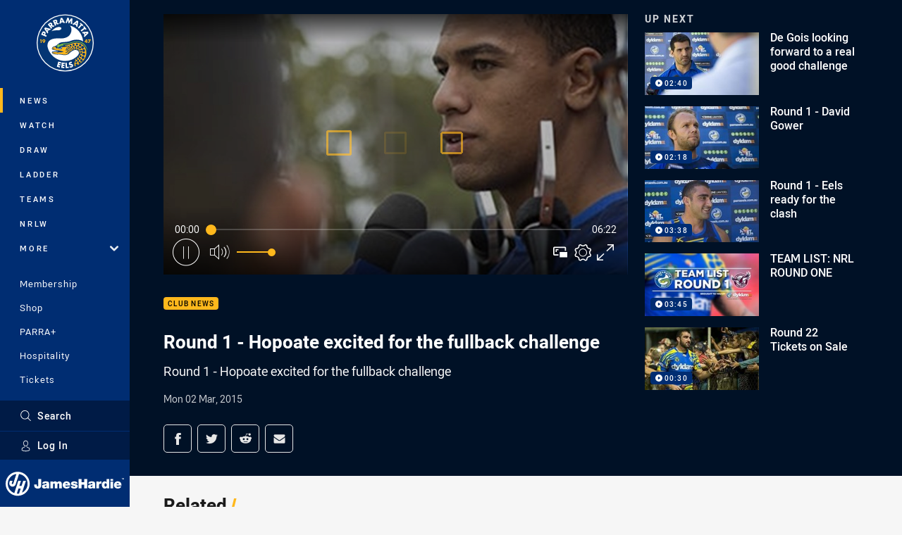

--- FILE ---
content_type: text/html; charset=utf-8
request_url: https://www.parraeels.com.au/news/2015/03/02/round-1---hopoate-excited-for-the-fullback-challenge/
body_size: 16041
content:




<!DOCTYPE html>
<html lang="en" class="no-js-keyboard-focus">
<head>
  <meta charset="utf-8" />
  <meta http-equiv="X-UA-Compatible" content="IE=edge" />
  <meta name="HandheldFriendly" content="true" />
  <meta name="MobileOptimized" content="320" />  
  <meta name="viewport" content="width=device-width, initial-scale=1" />
  <script src="https://cdn.optimizely.com/js/26919700052.js"></script>
  <title>Round 1 - Hopoate excited for the fullback challenge | Eels</title>
  <script>document.documentElement.classList.remove('no-js');</script>

<link rel="preload" as="font" href="/Client/dist/public/fonts/rl2-bold.woff2" crossorigin>
<link rel="preload" as="font" href="/Client/dist/public/fonts/rl2-medium.woff2" crossorigin>
<link rel="preload" as="font" href="/Client/dist/public/fonts/rl2-regular.woff2" crossorigin>

<link href="/Client/dist/styles.48F64E1C.css" rel="stylesheet" />
  
  <link rel="manifest" href="/manifest.json" />
  <script charset="UTF-8" type="text/javascript">
  window["adrum-start-time"] = new Date().getTime();
  (function(config){
      config.appKey = "SY-AAB-NTB";
      config.adrumExtUrlHttp = "http://cdn.appdynamics.com";
      config.adrumExtUrlHttps = "https://cdn.appdynamics.com";
      config.beaconUrlHttp = "http://syd-col.eum-appdynamics.com";
      config.beaconUrlHttps = "https://syd-col.eum-appdynamics.com";
      config.useHTTPSAlways = true;
      config.resTiming = {"bufSize":200,"clearResTimingOnBeaconSend":true};
      config.maxUrlLength = 512;
  })(window["adrum-config"] || (window["adrum-config"] = {}));
  </script>
  <script src="//cdn.appdynamics.com/adrum/adrum-23.3.0.4265.js"></script>

    <link href="https://www.parraeels.com.au/news/2015/03/02/round-1---hopoate-excited-for-the-fullback-challenge/" rel="canonical" />
  <script>
    window.NRL_SITE_THEME = {"key":"eels","logos":{"badge-basic24-mono.svg":"202512030522","badge-basic24.svg":"202512030522","badge.png":"202512030522","badge.svg":"202512030522","header-background.png":"202512030522","header-background.svg":"202512030522","silhouette.png":"202512030522","silhouette.svg":"202512030522","text.svg":"202512030522"}};
      window.NRL_PAGE_DATA = {"name":"Round 1 - Hopoate excited for the fullback challenge","pageId":451231,"pageType":"video","path":"78756360/eels.web/video","published":"2015-03-02T04:54:23+00:00","siteName":"Eels","age":"unknown","gen":"unknown","birthYear":"unknown","userAccess":"All","subtype":"Other","topic":["Club News"],"competition":"Telstra Premiership","season":"2015","teams":["Parramatta Eels"]};
      window.dataLayer = [window.NRL_PAGE_DATA];
          window.NRL_RECAPTCHA_DATA = { key: "6Lerp2kUAAAAABYscFaWwboSP3DaaFwY9TjZOR26"};
    window.NRL_SITE_CONFIG = {watchingThatEnabled: true, };
  </script>

<script type="text/javascript">
<!-- Google Tag Manager -->
(function(w,d,s,l,i){w[l]=w[l]||[];w[l].push({'gtm.start':new Date().getTime(),event:'gtm.js'});
var f=d.getElementsByTagName(s)[0],
j=d.createElement(s),dl=l!='dataLayer'?'&l='+l:'';j.async=true;j.src=
'https://www.googletagmanager.com/gtm.js?id='+i+dl;f.parentNode.insertBefore(j,f);
})(window,document,'script','dataLayer','GTM-PV42QSK');
<!-- End Google Tag Manager -->
</script>
  


<meta itemprop="name" property="og:title" content="Round 1 - Hopoate excited for the fullback challenge" />
  <meta name="description" property="og:description" content="Round 1 - Hopoate excited for the fullback challenge" />
  <meta itemprop="description" content="Round 1 - Hopoate excited for the fullback challenge" />


  <meta itemprop="image" property="og:image" content="https://www.parraeels.com.au/remote.axd?https://imageproxy-prod.nrl.digital/api/assets/7670584/keyframes/178486/image?center=0.5%2C0.5&amp;preset=share" />
  <meta name="twitter:card" content="summary_large_image" />
  <meta name="twitter:site" content="@parraeels" />
<meta property="og:locale" content="en_AU" />
<meta property="og:type" content="video.other" />
<meta property="og:url" content="https://www.parraeels.com.au/news/2015/03/02/round-1---hopoate-excited-for-the-fullback-challenge/" />

  <meta property="og:site_name" content="Parramatta Eels" />

  <meta name="robots" content="index, follow, max-image-preview:large">

  <link rel="apple-touch-icon" sizes="180x180" href="/client/dist/favicons/eels-180x180.png?bust=202512011">
  <link rel="icon" type="image/png" sizes="16x16" href="/client/dist/favicons/eels-16x16.png?bust=202512011">
  <link rel="icon" type="image/png" sizes="32x32" href="/client/dist/favicons/eels-32x32.png?bust=202512011">
  <link rel="icon" type="image/png" sizes="192x192" href="/client/dist/favicons/eels-192x192.png?bust=202512011">
  <link rel="icon" type="image/png" sizes="260x260" href="/client/dist/favicons/eels-260x260.png?bust=202512011">
  <link rel="mask-icon" href="/client/dist/logos/eels-silhouette.svg?bust=202512011" color="#111111">

  
  <script type="application/ld+json">
    {"@context":"http://schema.org","@type":"VideoObject","name":"Round 1 - Hopoate excited for the fullback challenge","description":"Round 1 - Hopoate excited for the fullback challenge","about":{"@context":"http://schema.org","@type":"Thing","name":"Club News","url":"https://www.parraeels.com.au/news/topic/club-news/"},"contentUrl":"https://vcdn-prod.nrl.com/vod/7670584-1575841606/manifest.m3u8","duration":"PT6M22S","publisher":{"@context":"http://schema.org","@type":"Organization","name":"Eels","url":"https://www.parraeels.com.au/","logo":{"@context":"http://schema.org","@type":"ImageObject","url":"https://www.parraeels.com.au/.theme/eels/badge.png?bust=202512030522","width":336,"height":336}},"thumbnail":{"@context":"http://schema.org","@type":"ImageObject","url":"https://www.parraeels.com.au/remote.axd?https://imageproxy-prod.nrl.digital/api/assets/7670584/keyframes/178486/image?center=0.5%2C0.5&preset=seo-card-large"},"thumbnailUrl":"https://www.parraeels.com.au/remote.axd?https://imageproxy-prod.nrl.digital/api/assets/7670584/keyframes/178486/image?center=0.5%2C0.5&preset=seo-card-large","uploadDate":"2015-03-02T04:54:23+00:00"}
  </script>


  
</head>
<body class="t-root t-eels ">
  <noscript> <iframe src="https://www.googletagmanager.com/ns.html?id=GTM-PV42QSK" height="0" width="0" style="display:none;visibility:hidden"></iframe> </noscript>
  <a aria-label="Press enter to skip to main content"
     class="keyboard-navigation u-border"
     href="#main-content">
    Skip to main content
  </a>
  <div id="nrl-dummy-ad"
       class="o-ad o-ad-dummy pub_300x250 pub_300x250m pub_728x90 text-ad textAd text_ad text_ads text-ads text-ad-links"></div>
  <script>!function () { function o(o, e, n) { var i = o + "-svg", t = new XMLHttpRequest, s = document.body, d = document.createElement("div"), a = n || window.location.protocol + "//" + window.location.hostname + (window.location.port ? ":" + window.location.port : ""), c = a + e, l = " no-svg"; if (d.id = i, s.insertBefore(d, s.childNodes[0]), "withCredentials" in t) t.withCredentials, t.open("GET", c, !0); else { if ("undefined" == typeof XDomainRequest) return void (s.className += l); t = new XDomainRequest, t.open("GET", c) } t.onload = function () { d.className = "u-visually-hidden", d.innerHTML = t.responseText }, t.onerror = function () { s.className += l }, setTimeout(function () { t.send() }, 0) } o("icons", "/Client/dist/svg/icons-sprite.CBB083B4.svg")}()</script>


  <div class="l-page ">
    <div class="l-page__secondary">


  <div id="vue-navigation"
       class="pre-quench t- u-print-display-none">
    <nav aria-labelledby="navigation-title"
         class="navigation u-t-bg-color-primary "
         role="navigation"
         ref="navigation"
         :class="[positionClass, {'is-expanded': state.isNavExpanded}]"
    >

      <div class="navigation__headroom" id="js-headroom">
        <div class="navigation__header js-parallax-adjuster"
             ref="navMainHeader"
             v-on:touchmove="preventTouchMove($event, 'navMainHeader')">
          <h2 id="navigation-title" class="u-visually-hidden">Main</h2>

          <button aria-controls="navigation-menu"
                  aria-haspopup="true"
                  aria-label="Main navigation"
                  class="navigation-hamburger u-disable-hover-when-supports-touch"
                  v-bind:aria-expanded="state.isNavExpanded"
                  v-on:click="toggleNav()">
            <svg-icon class="navigation-hamburger__svg"
                      v-bind:icon="state.isNavExpanded ? 'cross' : 'hamburger'"></svg-icon>
          </button>

          <div class="navigation-logo">
            <a href="/" class="navigation-logo__link">
              <img alt="eels logo" class="navigation-logo__badge" src="/.theme/eels/badge.svg?bust=202512030522" />
              <img alt="eels logo" class="navigation-logo__text" src="/.theme/eels/text.svg?bust=202512030522" />
            </a>
          </div>
          <a
            aria-label="Search"
            class="navigation-search__small-screen-button"
            href="/search/"
          >
            <svg role="img" focusable="false" class="o-svg navigation-search__small-screen-svg">
              <use xlink:href="#svg-magnifier"/>
            </svg>
          </a>
        </div>
      </div>

      <div
        class="navigation__menu u-t-border-color-tint"
        id="navigation-menu"
        tabindex="-1"
        ref="navigationMenu"
      >
        <custom-scrollbar
          class="o-themed-scrollbar u-flex-grow-1 u-overflow-hidden"
          direction="vertical"
          id="navigation"
          ref="scrollbar"
          thumb-class="u-t-bg-color-secondary"
        >
          <div
            class="u-t-bg-color-primary u-t-border-color-tint-rm"
            slot="custom-scroll-target"
          >
            <ul class="navigation-list navigation-list--primary">
  <li>
    <a 
      class="navigation-list__link navigation-left-border u-disable-hover-when-supports-touch u-t-border-color-highlight-on-hover"
      href="/news/"
      v-bind:aria-current="isSelected('/news/', false)"
      v-bind:class="{ 'u-t-border-color-highlight is-selected': isSelected('/news/') }">
      News
    </a>
  </li>
  <li>
    <a 
      class="navigation-list__link navigation-left-border u-disable-hover-when-supports-touch u-t-border-color-highlight-on-hover"
      href="/watch/"
      v-bind:aria-current="isSelected('/watch/', false)"
      v-bind:class="{ 'u-t-border-color-highlight is-selected': isSelected('/watch/') }">
      Watch
    </a>
  </li>
  <li>
    <a 
      class="navigation-list__link navigation-left-border u-disable-hover-when-supports-touch u-t-border-color-highlight-on-hover"
      href="/draw/"
      v-bind:aria-current="isSelected('/draw/', false)"
      v-bind:class="{ 'u-t-border-color-highlight is-selected': isSelected('/draw/') }">
      Draw
    </a>
  </li>
  <li>
    <a 
      class="navigation-list__link navigation-left-border u-disable-hover-when-supports-touch u-t-border-color-highlight-on-hover"
      href="/ladder/"
      v-bind:aria-current="isSelected('/ladder/', false)"
      v-bind:class="{ 'u-t-border-color-highlight is-selected': isSelected('/ladder/') }">
      Ladder
    </a>
  </li>
  <li>
    <a 
      class="navigation-list__link navigation-left-border u-disable-hover-when-supports-touch u-t-border-color-highlight-on-hover"
      href="/teams/"
      v-bind:aria-current="isSelected('/teams/', false)"
      v-bind:class="{ 'u-t-border-color-highlight is-selected': isSelected('/teams/') }">
      Teams
    </a>
  </li>
  <li>
    <a 
      class="navigation-list__link navigation-left-border u-disable-hover-when-supports-touch u-t-border-color-highlight-on-hover"
      href="/nrlw/"
      v-bind:aria-current="isSelected('/nrlw/', false)"
      v-bind:class="{ 'u-t-border-color-highlight is-selected': isSelected('/nrlw/') }">
      NRLW
    </a>
  </li>
                              <li>
                  <collapsible
                    button-class="navigation-list__link u-disable-hover-when-supports-touch u-spacing-pr-16 u-t-border-color-highlight-on-hover"
                    is-menu-button
                    v-bind:is-expanded-on-mount="isMoreExpandedOnMount"
                    v-on:collapsible-toggled="handleMenuButtonToggle"
                  >
                    <template slot="button-content">
                      More
                    </template>
                    <ul
                      class="navigation-list navigation-list--more u-t-bg-color-tint"
                      slot="button-target"
                      v-cloak
                    >
  <li>
    <a 
      class="navigation-list__link navigation-left-border u-disable-hover-when-supports-touch u-t-border-color-highlight-on-hover"
      href="/about/"
      v-bind:aria-current="isSelected('/about/', true)"
      v-bind:class="{ 'u-t-border-color-highlight is-selected': isSelected('/about/') }">
      About
    </a>
  </li>
  <li>
    <a 
      class="navigation-list__link navigation-left-border u-disable-hover-when-supports-touch u-t-border-color-highlight-on-hover"
      href="/community/"
      v-bind:aria-current="isSelected('/community/', true)"
      v-bind:class="{ 'u-t-border-color-highlight is-selected': isSelected('/community/') }">
      Community
    </a>
  </li>
  <li>
    <a 
      class="navigation-list__link navigation-left-border u-disable-hover-when-supports-touch u-t-border-color-highlight-on-hover"
      href="/commercialpartnerships/"
      v-bind:aria-current="isSelected('/commercialpartnerships/', true)"
      v-bind:class="{ 'u-t-border-color-highlight is-selected': isSelected('/commercialpartnerships/') }">
      Corporate
    </a>
  </li>
  <li>
    <a 
      class="navigation-list__link navigation-left-border u-disable-hover-when-supports-touch u-t-border-color-highlight-on-hover"
      href="/about/foundation/"
      v-bind:aria-current="isSelected('/about/foundation/', true)"
      v-bind:class="{ 'u-t-border-color-highlight is-selected': isSelected('/about/foundation/') }">
      Foundation
    </a>
  </li>
  <li>
    <a 
      class="navigation-list__link navigation-left-border u-disable-hover-when-supports-touch u-t-border-color-highlight-on-hover"
      href="/about/foundation/5050/charity-raffle/"
      v-bind:aria-current="isSelected('/about/foundation/5050/charity-raffle/', true)"
      v-bind:class="{ 'u-t-border-color-highlight is-selected': isSelected('/about/foundation/5050/charity-raffle/') }">
      50-50 Charity Raffle
    </a>
  </li>
  <li>
    <a 
      class="navigation-list__link navigation-left-border u-disable-hover-when-supports-touch u-t-border-color-highlight-on-hover"
      href="/junior-league/"
      v-bind:aria-current="isSelected('/junior-league/', true)"
      v-bind:class="{ 'u-t-border-color-highlight is-selected': isSelected('/junior-league/') }">
      Junior League
    </a>
  </li>
  <li>
    <a 
      class="navigation-list__link navigation-left-border u-disable-hover-when-supports-touch u-t-border-color-highlight-on-hover"
      href="/competitions/"
      v-bind:aria-current="isSelected('/competitions/', true)"
      v-bind:class="{ 'u-t-border-color-highlight is-selected': isSelected('/competitions/') }">
      Competitions
    </a>
  </li>
  <li>
    <a 
      class="navigation-list__link navigation-left-border u-disable-hover-when-supports-touch u-t-border-color-highlight-on-hover"
      href="https://fantasy.nrl.com/"
      rel="noopener noreferrer"
      target="_blank"
      v-bind:aria-current="isSelected('https://fantasy.nrl.com/', true)"
      v-bind:class="{ 'u-t-border-color-highlight is-selected': isSelected('https://fantasy.nrl.com/') }">
      Fantasy
    </a>
  </li>
  <li>
    <a 
      class="navigation-list__link navigation-left-border u-disable-hover-when-supports-touch u-t-border-color-highlight-on-hover"
      href="https://tipping.nrl.com/"
      rel="noopener noreferrer"
      target="_blank"
      v-bind:aria-current="isSelected('https://tipping.nrl.com/', true)"
      v-bind:class="{ 'u-t-border-color-highlight is-selected': isSelected('https://tipping.nrl.com/') }">
      Tipping
    </a>
  </li>
                    </ul>
                  </collapsible>
                </li>
            </ul>

            <ul class="navigation-list navigation-list--secondary">
  <li>
    <a 
      class="navigation-list__link navigation-left-border u-disable-hover-when-supports-touch u-t-border-color-highlight-on-hover"
      href="https://shop.parraeels.com.au/pages/membership"
      rel="noopener noreferrer"
      target="_blank"
      v-bind:aria-current="isSelected('https://shop.parraeels.com.au/pages/membership', false)"
      v-bind:class="{ 'u-t-border-color-highlight is-selected': isSelected('https://shop.parraeels.com.au/pages/membership') }">
      Membership
    </a>
  </li>
  <li>
    <a 
      class="navigation-list__link navigation-left-border u-disable-hover-when-supports-touch u-t-border-color-highlight-on-hover"
      href="https://shop.parraeels.com.au/"
      v-bind:aria-current="isSelected('https://shop.parraeels.com.au/', false)"
      v-bind:class="{ 'u-t-border-color-highlight is-selected': isSelected('https://shop.parraeels.com.au/') }">
      Shop
    </a>
  </li>
  <li>
    <a 
      class="navigation-list__link navigation-left-border u-disable-hover-when-supports-touch u-t-border-color-highlight-on-hover"
      href="https://www.parraplus.com.au/?utm_source=parraeelshome&amp;utm_campaign=25_parraplus&amp;utm_medium=website&amp;utm_content=parraplus"
      rel="noopener noreferrer"
      target="_blank"
      v-bind:aria-current="isSelected('https://www.parraplus.com.au/?utm_source=parraeelshome&amp;utm_campaign=25_parraplus&amp;utm_medium=website&amp;utm_content=parraplus', false)"
      v-bind:class="{ 'u-t-border-color-highlight is-selected': isSelected('https://www.parraplus.com.au/?utm_source=parraeelshome&amp;utm_campaign=25_parraplus&amp;utm_medium=website&amp;utm_content=parraplus') }">
      PARRA+
    </a>
  </li>
  <li>
    <a 
      class="navigation-list__link navigation-left-border u-disable-hover-when-supports-touch u-t-border-color-highlight-on-hover"
      href="https://shop.parraeels.com.au/pages/hospitality"
      rel="noopener noreferrer"
      target="_blank"
      v-bind:aria-current="isSelected('https://shop.parraeels.com.au/pages/hospitality', false)"
      v-bind:class="{ 'u-t-border-color-highlight is-selected': isSelected('https://shop.parraeels.com.au/pages/hospitality') }">
      Hospitality
    </a>
  </li>
  <li>
    <a 
      class="navigation-list__link navigation-left-border u-disable-hover-when-supports-touch u-t-border-color-highlight-on-hover"
      href="https://shop.parraeels.com.au/pages/register-your-interest-in-2026-tickets"
      rel="noopener noreferrer"
      target="_blank"
      v-bind:aria-current="isSelected('https://shop.parraeels.com.au/pages/register-your-interest-in-2026-tickets', false)"
      v-bind:class="{ 'u-t-border-color-highlight is-selected': isSelected('https://shop.parraeels.com.au/pages/register-your-interest-in-2026-tickets') }">
      Tickets
    </a>
  </li>
            </ul>

          </div>
        </custom-scrollbar>
        <div>
            <a
              class="navigation-search navigation-left-border u-t-bg-color-tint u-t-border-color-highlight-on-hover"
              href="/search/"
              v-bind:aria-current="isSelected('/search/')"
              v-bind:class="{ 'u-t-border-color-highlight is-selected': isSelected('/search/') }"
            >
              <div class="navigation-search__link">
                <svg
                  class="o-svg navigation-search__svg"
                  focusable="false"
                  role="img"
                >
                  <use xlink:href="#svg-magnifier" />
                </svg>
                Search
              </div>
            </a>
                        <div class="navigation-account">
                <a
                  aria-controls="nrl-account"
                  class="navigation-account-button navigation-left-border u-flex-grow-1 u-t-bg-color-tint u-t-border-color-highlight-on-hover"
                  href="/account/login?ReturnUrl=%2Fnews%2F2015%2F03%2F02%2Fround-1---hopoate-excited-for-the-fullback-challenge%2F"
                >
                  <svg
                    role="img"
                    focusable="false"
                    class="o-svg navigation-account-button__svg"
                  >
                    <use xlink:href="#svg-bust" />
                  </svg>
                  Log In
                </a>
              </div>

            <div
              class="navigation-sponsor u-t-border-color-tint"
              ref="navMainSponsor"
              v-on:touchmove="preventTouchMove($event, 'navMainSponsor')"
            >
              <h3
                class="u-visually-hidden"
                id="navigation-sponsor-title"
              >
                Major Sponsors
              </h3>
              <ul class="navigation-sponsor__list">
                  <li class="navigation-sponsor__list-item">
                    <a
                      class="navigation-sponsor__link"
                      href="https://www.jameshardie.com.au/"
                      rel="noopener noreferrer"
                      target="_blank"
                    >
                      <img
                        alt="James Hardie"
                        class="navigation-sponsor__svg"
                        src="https://www.parraeels.com.au/siteassets/.lookups/sponsors/jameshardie-navigation.svg?preset=sponsor-navigation"
                      />
                    </a>
                  </li>
              </ul>
            </div>
        </div>
      </div>
    </nav>
  </div>


    </div>
    <main class="l-page-primary" role="main">

      <div class="u-visually-hidden"
           data-nosnippet
           id="main-content"
           tabindex="-1">
        You have skipped the navigation, tab for page content
      </div>
      <div class="l-page-primary__top ">

        




<div class="video">
  <div class="video__media-content u-t-bg-color-tint-rm">
    <div class="l-content">
      <div class="l-content__primary">

        <div class="l-grid">
          <div class="l-grid__cell l-grid__cell--padding-16 l-grid__cell--padding-24-at-960">
            <div class="l-grid l-grid--spacing-16 l-grid--spacing-24-at-960">
              <div class="l-grid__cell l-grid__cell--100 l-grid__cell--66-at-960">




  <div
    class="vue-video-player video-player u-t-color-highlight video-player--sm-outdent-below-960 u-aspect-16-9"
    data-nosnippet
    q-data="{&quot;contentId&quot;:451231,&quot;imageUrl&quot;:&quot;/remote.axd?https://imageproxy-prod.nrl.digital/api/assets/7670584/keyframes/178486/image?center=0.5%2C0.5&quot;,&quot;topic&quot;:&quot;Club News&quot;,&quot;label&quot;:&quot;None&quot;,&quot;name&quot;:&quot;Round 1 - Hopoate excited for the fullback challenge&quot;,&quot;published&quot;:&quot;2015-03-02T04:54:23Z&quot;,&quot;url&quot;:&quot;https://www.parraeels.com.au/news/2015/03/02/round-1---hopoate-excited-for-the-fullback-challenge/&quot;,&quot;type&quot;:&quot;Video&quot;,&quot;summary&quot;:&quot;Round 1 - Hopoate excited for the fullback challenge&quot;,&quot;lastModified&quot;:&quot;2024-08-29T01:14:38Z&quot;,&quot;subType&quot;:&quot;Other&quot;,&quot;showAdverts&quot;:true,&quot;tags&quot;:{&quot;competition&quot;:{&quot;id&quot;:&quot;111&quot;,&quot;name&quot;:&quot;Telstra Premiership&quot;},&quot;season&quot;:{&quot;id&quot;:&quot;2015&quot;,&quot;name&quot;:&quot;2015&quot;},&quot;teams&quot;:[{&quot;id&quot;:&quot;500031&quot;,&quot;name&quot;:&quot;Parramatta Eels&quot;}]},&quot;assetId&quot;:&quot;7670584&quot;,&quot;autoplay&quot;:true,&quot;code&quot;:&quot;638c9f97-ac40-45e2-ac06-b210d8007f9c&quot;,&quot;duration&quot;:382,&quot;isUpcomingLiveStream&quot;:false,&quot;streams&quot;:{&quot;hls&quot;:&quot;https://vcdn-prod.nrl.com/vod/7670584-1575841606/manifest.m3u8?hdnea=exp=1768925798~acl=/vod/7670584-1575841606/*~hmac=AC22833E485B03D3D86D99E897C744698B06F9D91D9AD34B300C5549349C4227&quot;},&quot;tracks&quot;:{&quot;thumbnails&quot;:&quot;https://vcdn-prod.nrl.com/vod/7670584-1575841606/thumbs.vtt&quot;},&quot;nextVideo&quot;:{&quot;isMatch&quot;:false,&quot;imageUrl&quot;:&quot;/remote.axd?https://imageproxy-prod.nrl.digital/api/assets/7672093/keyframes/178276/image?center=0.5%2C0.5&quot;,&quot;title&quot;:&quot;De Gois looking forward to a real good challenge&quot;,&quot;summary&quot;:&quot;De Gois looking forward to a real good challenge&quot;,&quot;topic&quot;:&quot;Club News&quot;,&quot;url&quot;:&quot;https://www.parraeels.com.au/news/2015/03/03/de-gois-looking-forward-to-a-real-good-challenge/&quot;}}"
    q-r-data='{"adPath": "NRL_PAGE_DATA.path"}'
  >
      <!-- <q> -->
      <template q-component="video-post-screen">
        <div
          class="video-post-screen eqio u-overlay u-bg-color-black"
          data-eqio-sizes='[">599", ">809", ">959"]'
          data-eqio-prefix="video-post-screen"
          ref="root"
        >
          <poster-image
            class="video-post-screen__poster"
            v-bind="posterImageProps"
          ></poster-image>
          <div class="video-post-screen-controls u-flex-column u-flex-center u-overlay u-text-align-center">
            <template v-if="showNext">
              <h3 class="video-post-screen__heading u-color-white-opacity-80 u-font-weight-400 u-text-align-center u-width-100">
                  Up Next
              </h3>
              <h4 
                class="o-topic u-spacing-mb-4"
                v-bind:class="isTvContent ? 'u-t-color-highlight' : 'u-color-white'"
                v-text="nextVideo.topic"
              ></h4>
              <p 
                class="card-content__topic o-topic u-color-white u-display-flex u-flex-wrap-yes u-font-weight-500"
                v-if="isTvContent"
              >
                <span
                  class="card-content__spacer u-display-inline"
                  v-if="!!competitionSeason"
                  v-text="competitionSeason"
                ></span>
                <span
                  class="card-content__spacer u-display-inline u-t-color-highlight"
                  v-if="nextVideo.season && (nextVideo.episodeId || nextVideo.round)"
                >/</span>
                <span
                  class="u-display-inline"
                  v-if="nextVideo.episodeId || nextVideo.round"
                  v-text="nextVideo.episodeId || nextVideo.round"
                ></span>
              </p>
              <h2
                class="video-post-screen__video-title u-color-white u-spacing-mt-16"
                v-text="nextVideo.title"
              ></h2>
              <delayed-auto-play-button
                class="video-post-screen__auto-play"
                v-bind:cancelled="cancelled"
                v-bind:duration="waitSeconds"
                v-if="countdownEnabled"
                v-on:auto-play="handleAutoPlayNext"
                v-on:play="handlePlayNext"
              ></delayed-auto-play-button>
              <div class="u-flex-center u-width-100">
                <a
                  aria-label="Cancel automatic play of next video"
                  class="video-post-screen__cancel u-color-gray-5 u-color-white-on-hover u-font-weight-400"
                  href=""
                  v-on:click.prevent="cancel"
                >
                  Cancel
                </a>
              </div>
            </template>
            <template v-else>
              <div class="u-flex-center u-color-white">
                <button
                  class="video-post-screen__button u-flex-center u-flex-column"
                  v-bind:class="hasNext ? 'u-spacing-mr-64': ''"
                  v-on:click="handleReplay"
                >
                  <svg-icon
                    class="video-post-screen__button-svg" 
                    icon="replay"
                  ></svg-icon>
                  <span>
                    Replay
                  </span>
                </button>
                <button
                  class="video-post-screen__button u-flex-center u-flex-column u-spacing-ml-16-at-768"
                  v-if="hasNext"
                  v-on:click="handlePlayNext"
                >
                  <svg-icon
                    class="video-post-screen__button-svg" 
                    icon="play-next"
                  ></svg-icon>
                  <span class="u-white-space-no-wrap">
                    Play Next
                  </span>
                </button>
              </div>
            </template>
          </div>
        </div>
      </template>
      <!-- </q> -->

    <q-template></q-template>

  </div>

                <div
                  class="header u-spacing-mt-16"
                  data-nosnippet
                >
                  <div class="header__topic-btyb-wrapper">

<span class="o-lozenge" >
      <a class="o-lozenge__topic" href="https://www.parraeels.com.au/news/topic/club-news/">
        Club News
      </a>


</span>

                  </div>
                  <h1 class="header__title" >Round 1 - Hopoate excited for the fullback challenge</h1>
                </div>
                <p class="video__summary" >Round 1 - Hopoate excited for the fullback challenge</p>
                <time
                  class="video__timestamp"
                  data-nosnippet
                  datetime="2015-03-02T04:54:23Z"
                >
                  Mon 02 Mar, 2015
                </time>

<div class="share-block u-display-flex u-print-display-none"
     data-nosnippet
     id="vue-share-block"
     q-r-data='{ "targeting": "NRL_PAGE_DATA" }'
>
  <h2 class="u-visually-hidden">Share on social media</h2>
  <ul class="share-block__list u-display-flex">
    <li>
      <a href="http://www.facebook.com/sharer/sharer.php?u=https%3a%2f%2fwww.parraeels.com.au%2fnews%2f2015%2f03%2f02%2fround-1---hopoate-excited-for-the-fullback-challenge%2f"
         class="social-icon-link social-icon-link--on-dark social-icon-link--network-facebook u-border u-t-border-color-secondary-on-hover u-t-color-secondary-on-hover"
         v-on:click="handleClick($event)"
      >
        <svg role="img" focusable="false" class="o-svg social-icon-link__svg">
          <use xlink:href="#svg-logo-facebook"/>
        </svg>
        <span class="u-visually-hidden">Share via Facebook</span>
      </a>
    </li>
    <li>
      <a href="http://www.twitter.com/intent/tweet?url=https%3a%2f%2fwww.parraeels.com.au%2fnews%2f2015%2f03%2f02%2fround-1---hopoate-excited-for-the-fullback-challenge%2f&text=Round+1+-+Hopoate+excited+for+the+fullback+challenge&via=parraeels"
         class="social-icon-link social-icon-link--on-dark social-icon-link--network-twitter u-border u-t-border-color-secondary-on-hover u-t-color-secondary-on-hover"
         v-on:click="handleClick($event)"
      >
        <svg role="img" focusable="false" class="o-svg social-icon-link__svg">
          <use xlink:href="#svg-logo-twitter"/>
        </svg>
        <span class="u-visually-hidden">Share via Twitter</span>
      </a>
    </li>
    <li>
      <a href="whatsapp://send?text=https%3a%2f%2fwww.parraeels.com.au%2fnews%2f2015%2f03%2f02%2fround-1---hopoate-excited-for-the-fullback-challenge%2f"
         class="social-icon-link social-icon-link--on-dark social-icon-link--network-whats-app u-border u-t-border-color-secondary-on-hover u-t-color-secondary-on-hover"
         v-on:click="handleClick($event)"
      >
        <svg role="img" focusable="false" class="o-svg social-icon-link__svg">
          <use xlink:href="#svg-logo-whats-app"/>
        </svg>
        <span class="u-visually-hidden">Share via Whats-app</span>
      </a>
    </li>
    <li>
      <a href="https://reddit.com/submit?url=https%3a%2f%2fwww.parraeels.com.au%2fnews%2f2015%2f03%2f02%2fround-1---hopoate-excited-for-the-fullback-challenge%2f&title=Round+1+-+Hopoate+excited+for+the+fullback+challenge"
         class="social-icon-link social-icon-link--on-dark social-icon-link--network-reddit u-border u-t-border-color-secondary-on-hover u-t-color-secondary-on-hover"
         v-on:click="handleClick($event)"
      >
        <svg role="img" focusable="false" class="o-svg social-icon-link__svg">
          <use xlink:href="#svg-logo-reddit"/>
        </svg>
        <span class="u-visually-hidden">Share via Reddit</span>
      </a>
    </li>
    <li>
      <a href="mailto:?subject=Round+1+-+Hopoate+excited+for+the+fullback+challenge&body=Round 1 - Hopoate excited for the fullback challenge https%3a%2f%2fwww.parraeels.com.au%2fnews%2f2015%2f03%2f02%2fround-1---hopoate-excited-for-the-fullback-challenge%2f"
         class="social-icon-link social-icon-link--on-dark social-icon-link--network-email u-border u-t-border-color-secondary-on-hover u-t-color-secondary-on-hover"
         v-on:click="handleClick($event)"
      >
        <svg role="img" focusable="false" class="o-svg social-icon-link__svg">
          <use xlink:href="#svg-logo-email"/>
        </svg>
        <span class="u-visually-hidden">Share via Email</span>
      </a>
    </li>
  </ul>
</div>

              </div>

              <div class="l-grid__cell l-grid__cell--100 l-grid__cell--33-at-960">
                  <div class="up-next">
                    <h3 class="up-next__title">Up Next</h3>
                    <div class="up-next__playlist-wrapper u-momentum-scrolling o-themed-scrollbar">
                      <ul class="playlist">
                          <li class="playlist__item">
                            <a class="playlist__link" href="/news/2015/03/03/de-gois-looking-forward-to-a-real-good-challenge/">
                              <div class="playlist__thumbnail">
                                  <img src="/remote.axd?https://imageproxy-prod.nrl.digital/api/assets/7672093/keyframes/178276/image?center=0.5%2C0.5&amp;preset=playlist" alt="" />
                                
<span class="o-lozenge playlist__item-lozenge" >


    <span class="o-lozenge__content">
<svg 
  class="o-svg " 
  data-icon="play-arrow-circle-24"
  focusable="false" 
  role="img" 
>
  <use xlink:href="#svg-play-arrow-circle-24"></use>
</svg>          <time
            datetime="PT2M40S"
            aria-hidden="true"
          >
            02:40
          </time>

    </span>
</span>

                              </div>
                              <p class="playlist__item-title">De Gois looking forward to a real good challenge</p>
                            </a>
                          </li>
                          <li class="playlist__item">
                            <a class="playlist__link" href="/news/2015/03/03/round-1---david-gower/">
                              <div class="playlist__thumbnail">
                                  <img src="/remote.axd?https://imageproxy-prod.nrl.digital/api/assets/7670588/keyframes/178487/image?center=0.5%2C0.5&amp;preset=playlist" alt="" />
                                
<span class="o-lozenge playlist__item-lozenge" >


    <span class="o-lozenge__content">
<svg 
  class="o-svg " 
  data-icon="play-arrow-circle-24"
  focusable="false" 
  role="img" 
>
  <use xlink:href="#svg-play-arrow-circle-24"></use>
</svg>          <time
            datetime="PT2M18S"
            aria-hidden="true"
          >
            02:18
          </time>

    </span>
</span>

                              </div>
                              <p class="playlist__item-title">Round 1 - David Gower</p>
                            </a>
                          </li>
                          <li class="playlist__item">
                            <a class="playlist__link" href="/news/2015/03/04/round-1---eels-ready-for-the-clash/">
                              <div class="playlist__thumbnail">
                                  <img src="/remote.axd?https://imageproxy-prod.nrl.digital/api/assets/7672097/keyframes/178422/image?center=0.5%2C0.5&amp;preset=playlist" alt="" />
                                
<span class="o-lozenge playlist__item-lozenge" >


    <span class="o-lozenge__content">
<svg 
  class="o-svg " 
  data-icon="play-arrow-circle-24"
  focusable="false" 
  role="img" 
>
  <use xlink:href="#svg-play-arrow-circle-24"></use>
</svg>          <time
            datetime="PT3M38S"
            aria-hidden="true"
          >
            03:38
          </time>

    </span>
</span>

                              </div>
                              <p class="playlist__item-title">Round 1 - Eels ready for the clash</p>
                            </a>
                          </li>
                          <li class="playlist__item">
                            <a class="playlist__link" href="/news/2015/03/03/team-list-nrl-round-one/">
                              <div class="playlist__thumbnail">
                                  <img src="/remote.axd?https://imageproxy-prod.nrl.digital/api/assets/7670589/keyframes/178788/image?center=0.5%2C0.5&amp;preset=playlist" alt="" />
                                
<span class="o-lozenge playlist__item-lozenge" >


    <span class="o-lozenge__content">
<svg 
  class="o-svg " 
  data-icon="play-arrow-circle-24"
  focusable="false" 
  role="img" 
>
  <use xlink:href="#svg-play-arrow-circle-24"></use>
</svg>          <time
            datetime="PT3M45S"
            aria-hidden="true"
          >
            03:45
          </time>

    </span>
</span>

                              </div>
                              <p class="playlist__item-title">TEAM LIST: NRL ROUND ONE</p>
                            </a>
                          </li>
                          <li class="playlist__item">
                            <a class="playlist__link" href="/news/2015/07/06/round-22-tickets-on-sale2/">
                              <div class="playlist__thumbnail">
                                  <img src="/remote.axd?https://imageproxy-prod.nrl.digital/api/assets/8148289/keyframes/178548/image?center=0.5%2C0.5&amp;preset=playlist" alt="" />
                                
<span class="o-lozenge playlist__item-lozenge" >


    <span class="o-lozenge__content">
<svg 
  class="o-svg " 
  data-icon="play-arrow-circle-24"
  focusable="false" 
  role="img" 
>
  <use xlink:href="#svg-play-arrow-circle-24"></use>
</svg>          <time
            datetime="PT0M30S"
            aria-hidden="true"
          >
            00:30
          </time>

    </span>
</span>

                              </div>
                              <p class="playlist__item-title">Round 22 Tickets on Sale</p>
                            </a>
                          </li>
                      </ul>
                    </div>
                  </div>
              </div>
            </div>
          </div>
        </div>
      </div>
    </div>
  </div>
  <div class="video__related-content">
    <div class="l-content">
      <div class="l-content__primary">
        <div class="l-grid">
          <div class="l-grid__cell l-grid__cell--padding-16 l-grid__cell--padding-24-at-960">
<div
  class="vue-ad u-spacing-mt-8" 
  q-data='{"additionalClass": "u-spacing-mb-24 u-spacing-mt-24", "alias": "DAS-02", "isGamblingWarning": "False", "pos":1, "provider":""}' 
  q-r-data='{"targeting": "NRL_PAGE_DATA"}'>
  <q-template></q-template>
</div>
            <div class="l-grid l-grid--spacing-16 l-grid--spacing-24-at-960">
                <div class="l-grid__cell l-grid__cell--100">

  <div class="related-content u-print-display-none">
    <div class="section-title u-spacing-pt-16">
      <h3 class="section-title__header">
        Related
        <span aria-hidden="true" class="section-title__header-slash u-t-color-highlight"> / </span>
      </h3>
    </div>
    <div class="l-grid">
      <div class="l-grid__cell l-grid__cell--100">
        <div class="l-grid">
          <div class="l-grid__cell l-grid__cell--100 l-grid__cell--60-at-960 l-grid__cell--50-at-1200 l-grid__cell--padding-right-16-at-768 l-grid__cell--padding-right-24-at-960">
            <div class="l-grid l-grid--spacing-16 l-grid--spacing-24-at-960">
              <div class="l-grid__cell l-grid__cell--100">



<a
  aria-label="Club News Video - Steve Sharp stadium announcement. 01:50 Min duration. Published Mon 07 Sep, 2015"
  class="card o-shadowed-box o-rounded-box card--type-feature"
  href="/news/2015/09/07/steve-sharp-stadium-announcement/"
>
  <div class="card-hero">
    <div class="card-hero__background">
      <div class="card-hero__content">



  <div class="card-picture">





  <picture>


    <img
      alt="Steve Sharp stadium announcement"
      
      class="card-hero__image u-zoom-on-parent-hover"
      loading="lazy"
      src="/remote.axd?https://imageproxy-prod.nrl.digital/api/assets/8154743/keyframes/178730/image?center=0.5%2C0.5&amp;preset=card-feature"
    />
  </picture>

  </div>

      </div>
    </div>
  </div>



  <div class="card-content ">
      <span class="card-content__lozenge-container">

<span class="o-lozenge" >
      <span class="o-lozenge__topic">
        Club News
      </span>


    <span class="o-lozenge__content">
<svg 
  class="o-svg " 
  data-icon="play-arrow-circle-24"
  focusable="false" 
  role="img" 
>
  <use xlink:href="#svg-play-arrow-circle-24"></use>
</svg>          <time
            datetime="PT1M50S"
            aria-hidden="true"
          >
            01:50
          </time>

    </span>
</span>

      </span>
    <div class="u-flex-grow-1">
      <div>

        <p class="card-content__text u-spacing-mb-16">Steve Sharp stadium announcement</p>
      </div>
    </div>



<div class="card-content__footer">
      
  <time
    class="card-content__timestamp"
    datetime="2015-09-07T04:35:36Z"
  >
    Mon 07 Sep, 2015
  </time>
    
</div>
  </div>
</a>

              </div>
            </div>
          </div>
          <div class="l-grid__cell l-grid__cell--100 l-grid__cell--40-at-960 l-grid__cell--50-at-1200 l-grid__cell--padding-left-16-at-768 l-grid__cell--padding-left-24-at-960">
            <div class="l-grid l-grid--spacing-16 l-grid--spacing-24-at-960">
                <div class="l-grid__cell l-grid__cell--100 l-grid__cell--50-at-600">



<a
  aria-label="Club News Video - Unibet Preview Round 26. 01:40 Min duration. Published Sat 05 Sep, 2015"
  class="card o-shadowed-box o-rounded-box card--type-default card--type-compact-below-600"
  href="/news/2015/09/05/unibet-preview-round-26/"
>
  <div class="card-hero">
    <div class="card-hero__background">
      <div class="card-hero__content">



  <div class="card-picture">





  <picture>
  <source
    media="(max-width: 599px)"
    srcset="/remote.axd?https://imageproxy-prod.nrl.digital/api/assets/8152705/keyframes/178818/image?center=0.5%2C0.5&amp;preset=card-compact-210x174"
    type="image/jpg" 
  />


    <img
      alt="Unibet Preview Round 26"
      
      class="card-hero__image u-zoom-on-parent-hover"
      loading="lazy"
      src="/remote.axd?https://imageproxy-prod.nrl.digital/api/assets/8152705/keyframes/178818/image?center=0.5%2C0.5&amp;preset=card-default"
    />
  </picture>

  </div>

      </div>
    </div>
  </div>



  <div class="card-content ">
      <span class="card-content__lozenge-container">

<span class="o-lozenge" >


    <span class="o-lozenge__content">
<svg 
  class="o-svg " 
  data-icon="play-arrow-circle-24"
  focusable="false" 
  role="img" 
>
  <use xlink:href="#svg-play-arrow-circle-24"></use>
</svg>          <time
            datetime="PT1M40S"
            aria-hidden="true"
          >
            01:40
          </time>

    </span>
</span>

      </span>
    <div class="u-flex-grow-1">
      <div>
          <h3 class="card-content__topic o-topic u-spacing-mb-8 u-t-color-secondary">Club News</h3>

        <p class="card-content__text ">Unibet Preview Round 26</p>
      </div>
    </div>



<div class="card-content__footer">
      
  <time
    class="card-content__timestamp"
    datetime="2015-09-05T01:14:31Z"
  >
    Sat 05 Sep, 2015
  </time>
    
</div>
  </div>
</a>

                </div>
                <div class="l-grid__cell l-grid__cell--100 l-grid__cell--50-at-600">



<a
  aria-label="Club News Video - Daniel Alvaro Tuesday Media. 01:40 Min duration. Published Tue 25 Aug, 2015"
  class="card o-shadowed-box o-rounded-box card--type-default card--type-compact-below-600"
  href="/news/2015/08/25/daniel-alvaro-tuesday-media/"
>
  <div class="card-hero">
    <div class="card-hero__background">
      <div class="card-hero__content">



  <div class="card-picture">





  <picture>
  <source
    media="(max-width: 599px)"
    srcset="/remote.axd?https://imageproxy-prod.nrl.digital/api/assets/8152647/keyframes/178272/image?center=0.5%2C0.5&amp;preset=card-compact-210x174"
    type="image/jpg" 
  />


    <img
      alt="Daniel Alvaro Tuesday Media"
      
      class="card-hero__image u-zoom-on-parent-hover"
      loading="lazy"
      src="/remote.axd?https://imageproxy-prod.nrl.digital/api/assets/8152647/keyframes/178272/image?center=0.5%2C0.5&amp;preset=card-default"
    />
  </picture>

  </div>

      </div>
    </div>
  </div>



  <div class="card-content ">
      <span class="card-content__lozenge-container">

<span class="o-lozenge" >


    <span class="o-lozenge__content">
<svg 
  class="o-svg " 
  data-icon="play-arrow-circle-24"
  focusable="false" 
  role="img" 
>
  <use xlink:href="#svg-play-arrow-circle-24"></use>
</svg>          <time
            datetime="PT1M40S"
            aria-hidden="true"
          >
            01:40
          </time>

    </span>
</span>

      </span>
    <div class="u-flex-grow-1">
      <div>
          <h3 class="card-content__topic o-topic u-spacing-mb-8 u-t-color-secondary">Club News</h3>

        <p class="card-content__text ">Daniel Alvaro Tuesday Media</p>
      </div>
    </div>



<div class="card-content__footer">
      
  <time
    class="card-content__timestamp"
    datetime="2015-08-25T02:03:50Z"
  >
    Tue 25 Aug, 2015
  </time>
    
</div>
  </div>
</a>

                </div>
                <div class="l-grid__cell l-grid__cell--100 l-grid__cell--50-at-600">



<a
  aria-label="Club News Video - Tim Mannah Thursday Media. 04:22 Min duration. Published Thu 20 Aug, 2015"
  class="card o-shadowed-box o-rounded-box card--type-default card--type-compact-below-600"
  href="/news/2015/08/20/tim-mannah-thursday-media/"
>
  <div class="card-hero">
    <div class="card-hero__background">
      <div class="card-hero__content">



  <div class="card-picture">





  <picture>
  <source
    media="(max-width: 599px)"
    srcset="/remote.axd?https://imageproxy-prod.nrl.digital/api/assets/8152043/keyframes/178752/image?center=0.5%2C0.5&amp;preset=card-compact-210x174"
    type="image/jpg" 
  />


    <img
      alt="Tim Mannah Thursday Media"
      
      class="card-hero__image u-zoom-on-parent-hover"
      loading="lazy"
      src="/remote.axd?https://imageproxy-prod.nrl.digital/api/assets/8152043/keyframes/178752/image?center=0.5%2C0.5&amp;preset=card-default"
    />
  </picture>

  </div>

      </div>
    </div>
  </div>



  <div class="card-content ">
      <span class="card-content__lozenge-container">

<span class="o-lozenge" >


    <span class="o-lozenge__content">
<svg 
  class="o-svg " 
  data-icon="play-arrow-circle-24"
  focusable="false" 
  role="img" 
>
  <use xlink:href="#svg-play-arrow-circle-24"></use>
</svg>          <time
            datetime="PT4M22S"
            aria-hidden="true"
          >
            04:22
          </time>

    </span>
</span>

      </span>
    <div class="u-flex-grow-1">
      <div>
          <h3 class="card-content__topic o-topic u-spacing-mb-8 u-t-color-secondary">Club News</h3>

        <p class="card-content__text ">Tim Mannah Thursday Media</p>
      </div>
    </div>



<div class="card-content__footer">
      
  <time
    class="card-content__timestamp"
    datetime="2015-08-20T01:13:08Z"
  >
    Thu 20 Aug, 2015
  </time>
    
</div>
  </div>
</a>

                </div>
                <div class="l-grid__cell l-grid__cell--100 l-grid__cell--50-at-600">



<a
  aria-label="Club News Video - Round 22 Tickets on Sale. 00:30 Min duration. Published Mon 06 Jul, 2015"
  class="card o-shadowed-box o-rounded-box card--type-default card--type-compact-below-600"
  href="/news/2015/07/06/round-22-tickets-on-sale2/"
>
  <div class="card-hero">
    <div class="card-hero__background">
      <div class="card-hero__content">



  <div class="card-picture">





  <picture>
  <source
    media="(max-width: 599px)"
    srcset="/remote.axd?https://imageproxy-prod.nrl.digital/api/assets/8148289/keyframes/178548/image?center=0.5%2C0.5&amp;preset=card-compact-210x174"
    type="image/jpg" 
  />


    <img
      alt="Round 22 Tickets on Sale"
      
      class="card-hero__image u-zoom-on-parent-hover"
      loading="lazy"
      src="/remote.axd?https://imageproxy-prod.nrl.digital/api/assets/8148289/keyframes/178548/image?center=0.5%2C0.5&amp;preset=card-default"
    />
  </picture>

  </div>

      </div>
    </div>
  </div>



  <div class="card-content ">
      <span class="card-content__lozenge-container">

<span class="o-lozenge" >


    <span class="o-lozenge__content">
<svg 
  class="o-svg " 
  data-icon="play-arrow-circle-24"
  focusable="false" 
  role="img" 
>
  <use xlink:href="#svg-play-arrow-circle-24"></use>
</svg>          <time
            datetime="PT0M30S"
            aria-hidden="true"
          >
            00:30
          </time>

    </span>
</span>

      </span>
    <div class="u-flex-grow-1">
      <div>
          <h3 class="card-content__topic o-topic u-spacing-mb-8 u-t-color-secondary">Club News</h3>

        <p class="card-content__text ">Round 22 Tickets on Sale</p>
      </div>
    </div>



<div class="card-content__footer">
      
  <time
    class="card-content__timestamp"
    datetime="2015-07-06T04:57:29Z"
  >
    Mon 06 Jul, 2015
  </time>
    
</div>
  </div>
</a>

                </div>
            </div>
          </div>
        </div>
      </div>
    </div>
  </div>

                </div>
            </div>
          </div>
        </div>
      </div>
    </div>
  </div>
</div>

      </div>
      <div class="l-page-primary__bottom">




<div class="acknowledgement-of-country t-nrl-only-indigenous u-t-bg-color-tint-rm u-display-flex u-flex-column u-flex-justify-content-center u-flex-align-items-center u-position-relative u-text-align-center" tabindex="0">
  <picture>
      <source 
    media="(max-width: 768px)" 
    srcset="/contentassets/08405ab7cf064484bf5f9e295918b475/acknowledgement/acknowledgement-of-country-mobile.jpg?preset=acknowledegement-of-country-375x308-webp"
    type="image/webp"
  />
  <source 
    media="(max-width: 768px)" 
    srcset="/contentassets/08405ab7cf064484bf5f9e295918b475/acknowledgement/acknowledgement-of-country-mobile.jpg?preset=acknowledegement-of-country-375x308"
    type="image/jpg"
  />

       <source 
    srcset="/contentassets/08405ab7cf064484bf5f9e295918b475/acknowledgement/acknowledgement-of-country.jpg?preset=acknowledegement-of-country-1736x288-webp"
    type="image/webp"
  />
  <img 
    alt="Acknowledgement of Country"
    loading="lazy"
    class="acknowledgement-of-country__image u-height-100 u-width-100 u-object-fit-cover"
    src="/contentassets/08405ab7cf064484bf5f9e295918b475/acknowledgement/acknowledgement-of-country.jpg?preset=acknowledegement-of-country-1736x288"
  />

  </picture>

  <div class="acknowledgement-of-country__foreground">

    <p class="acknowledgement-of-country__legend u-color-white u-spacing-ph-24">
      Parramatta Eels respect and honour the Traditional Custodians of the land and pay our respects to their Elders past, present and future. We acknowledge the stories, traditions and living cultures of Aboriginal and Torres Strait Islander peoples on the lands we meet, gather and play on.
    </p>

  </div>
</div>


  <div class="u-bg-color-white u-print-display-none u-spacing-pt-24">
    <div class="l-content">
      <div class="l-grid">
        <div class="l-grid__cell l-grid__cell--100 l-grid__cell--padding-16 l-grid__cell--padding-24-at-960">
          <div class="l-grid l-grid--spacing-16 l-grid--spacing-24-at-960">
            <div class="l-grid__cell l-grid__cell--100">
              <div class="partner-groups u-display-flex u-spacing-n-mh-16">
                  <section class="partner-group u-spacing-ph-16">
                    <h4 class="o-text u-border-bottom u-letter-spacing-1 u-spacing-mb-24 u-spacing-pb-24 u-text-case-upper">Principal Partner</h4>
                    <ul class="partner-group-list">
                        <li>
                          <a class="u-display-flex u-flex-justify-content-center u-width-100"
                             href="https://www.jameshardie.com.au/"
                             rel="noopener noreferrer"
                             target="_blank"
                           >
                            <img 
                              alt="James Hardie Footer"
                              class="partner__logo partner__logo--major"
                              loading="lazy"
                              src="https://www.parraeels.com.au/siteassets/.lookups/sponsors/james-hardie-logo-footer.svg?preset=sponsor-300x300" 
                            />
                          </a>
                        </li>
                    </ul>
                  </section>
                  <section class="partner-group u-spacing-ph-16">
                    <h4 class="o-text u-border-bottom u-letter-spacing-1 u-spacing-mb-24 u-spacing-pb-24 u-text-case-upper">Major Partners</h4>
                    <ul class="partner-group-list">
                        <li>
                          <a class="u-display-flex u-flex-justify-content-center u-width-100"
                             href="https://www.parraleagues.com.au/"
                             rel="noopener noreferrer"
                             target="_blank"
                           >
                            <img 
                              alt="Supported by"
                              class="partner__logo "
                              loading="lazy"
                              src="https://www.parraeels.com.au/siteassets/.lookups/sponsors/parra-leagues-footer-small.svg?preset=sponsor-small" 
                            />
                          </a>
                        </li>
                        <li>
                          <a class="u-display-flex u-flex-justify-content-center u-width-100"
                             href="https://aland.com.au/"
                             rel="noopener noreferrer"
                             target="_blank"
                           >
                            <img 
                              alt="Aland"
                              class="partner__logo "
                              loading="lazy"
                              src="https://www.parraeels.com.au/siteassets/.lookups/sponsors/aland-footermajor-pos_23.svg?preset=sponsor-small" 
                            />
                          </a>
                        </li>
                        <li>
                          <a class="u-display-flex u-flex-justify-content-center u-width-100"
                             href="https://www.actronair.com.au/"
                             rel="noopener noreferrer"
                             target="_blank"
                           >
                            <img 
                              alt="Actron Air"
                              class="partner__logo "
                              loading="lazy"
                              src="https://www.parraeels.com.au/siteassets/.lookups/sponsors/actron-air-footer.svg?preset=sponsor-small" 
                            />
                          </a>
                        </li>
                        <li>
                          <a class="u-display-flex u-flex-justify-content-center u-width-100"
                             href="https://www.macron.com/wo/"
                             rel="noopener noreferrer"
                             target="_blank"
                           >
                            <img 
                              alt="Macron"
                              class="partner__logo "
                              loading="lazy"
                              src="https://www.parraeels.com.au/siteassets/.lookups/sponsors/macron_footer.svg?preset=sponsor-small" 
                            />
                          </a>
                        </li>
                        <li>
                          <a class="u-display-flex u-flex-justify-content-center u-width-100"
                             href="https://www.codea.com.au/?gclid=EAIaIQobChMIvfPUr7qM-wIV0JRmAh1AXQa_EAAYASAAEgLTTfD_BwE"
                             rel="noopener noreferrer"
                             target="_blank"
                           >
                            <img 
                              alt="Carroll &amp; O&#39;Dea Lawyers"
                              class="partner__logo "
                              loading="lazy"
                              src="https://www.parraeels.com.au/siteassets/.lookups/sponsors/codea_footer_revised.png?preset=sponsor-small" 
                            />
                          </a>
                        </li>
                        <li>
                          <a class="u-display-flex u-flex-justify-content-center u-width-100"
                             href="https://www.subaruparramatta.com.au/"
                             rel="noopener noreferrer"
                             target="_blank"
                           >
                            <img 
                              alt="Trivett Subaru Sydney"
                              class="partner__logo "
                              loading="lazy"
                              src="https://www.parraeels.com.au/siteassets/.lookups/sponsors/trivett-subaru-sydney_footer_200x200.jpg?preset=sponsor-small" 
                            />
                          </a>
                        </li>
                        <li>
                          <a class="u-display-flex u-flex-justify-content-center u-width-100"
                             href="https://www.jawacampers.com.au/"
                             rel="noopener noreferrer"
                             target="_blank"
                           >
                            <img 
                              alt="JAWA Campers"
                              class="partner__logo "
                              loading="lazy"
                              src="https://www.parraeels.com.au/siteassets/.lookups/sponsors/jawa-campers-footer.png?preset=sponsor-small" 
                            />
                          </a>
                        </li>
                        <li>
                          <a class="u-display-flex u-flex-justify-content-center u-width-100"
                             href="https://mcdonalds.com.au/"
                             rel="noopener noreferrer"
                             target="_blank"
                           >
                            <img 
                              alt="McDonalds"
                              class="partner__logo "
                              loading="lazy"
                              src="https://www.parraeels.com.au/siteassets/.lookups/sponsors/mcd_partners-other_footer_logo.svg?preset=sponsor-small" 
                            />
                          </a>
                        </li>
                        <li>
                          <a class="u-display-flex u-flex-justify-content-center u-width-100"
                             href="https://atstimber.com.au/"
                             rel="noopener noreferrer"
                             target="_blank"
                           >
                            <img 
                              alt="ATS Building Products"
                              class="partner__logo "
                              loading="lazy"
                              src="https://www.parraeels.com.au/siteassets/.lookups/sponsors/ats-logo-footer.png?preset=sponsor-small" 
                            />
                          </a>
                        </li>
                    </ul>
                  </section>
              </div>
                <a href="/commercialpartnerships/nrlpartners/" class="o-button o-button--solid o-button--subdued u-spacing-mb-16 u-spacing-mh-auto">
                  View All Partners
                </a>
            </div>
          </div>
        </div>
      </div>
    </div>
  </div>

<footer class="footer u-t-bg-color-tint-rm" id="vue-footer">
  <div class="l-content">
    <div class="l-content__primary">
        <div class="footer__social-container u-display-flex u-flex-align-items-center u-print-display-none">
          <div class="footer__social-title u-spacing-mr-8 u-spacing-pr-4">
            <h3 class="footer__title u-line-height-1">Follow the Eels</h3>
          </div>
          <ul class="u-display-flex">
                <li class="footer__social-item">
      <a
        aria-label="Follow on TikTok"
        class="footer__social-link u-flex-center u-t-color-highlight-on-hover"
        href="https://www.tiktok.com/@theparraeels"
        target="_blank"
        rel="noopener noreferrer"
      >
<svg 
  class="o-svg footer__social-svg" 
  data-icon="logo-tik-tok"
  focusable="false" 
  role="img" 
>
  <use xlink:href="#svg-logo-tik-tok"></use>
</svg>
      </a>
    </li>

                <li class="footer__social-item">
      <a
        aria-label="Follow on Facebook"
        class="footer__social-link u-flex-center u-t-color-highlight-on-hover"
        href="https://www.facebook.com/TheParraEels/"
        target="_blank"
        rel="noopener noreferrer"
      >
<svg 
  class="o-svg footer__social-svg" 
  data-icon="logo-facebook"
  focusable="false" 
  role="img" 
>
  <use xlink:href="#svg-logo-facebook"></use>
</svg>
      </a>
    </li>

                <li class="footer__social-item">
      <a
        aria-label="Follow on Twitter"
        class="footer__social-link u-flex-center u-t-color-highlight-on-hover"
        href="https://twitter.com/TheParraEels"
        target="_blank"
        rel="noopener noreferrer"
      >
<svg 
  class="o-svg footer__social-svg" 
  data-icon="logo-twitter"
  focusable="false" 
  role="img" 
>
  <use xlink:href="#svg-logo-twitter"></use>
</svg>
      </a>
    </li>

                <li class="footer__social-item">
      <a
        aria-label="Follow on Instagram"
        class="footer__social-link u-flex-center u-t-color-highlight-on-hover"
        href="https://www.instagram.com/theparraeels/"
        target="_blank"
        rel="noopener noreferrer"
      >
<svg 
  class="o-svg footer__social-svg" 
  data-icon="logo-instagram"
  focusable="false" 
  role="img" 
>
  <use xlink:href="#svg-logo-instagram"></use>
</svg>
      </a>
    </li>

            
            
            
          </ul>
        </div>
              <div class="footer-nav u-display-flex u-flex-wrap-yes u-print-display-none">
          <nav
            aria-labelledby="navigation-club-sites-title"
            class="footer-nav__club"
            role="navigation"
          >
            <collapsible
              v-bind:is-menu-button="true"
              v-bind:static-at-width="768"
            >
              <h3
                class="footer__title"
                id="navigation-club-sites-title"
                slot="button-content"
              >
                Club Sites
              </h3>
              <ul 
                  class="footer__badge-grid u-spacing-pt-8"
                  slot="button-target"
               >
                    <li>
    <a
      class="footer-nav-link u-t-color-highlight-on-hover"
      href="https://www.broncos.com.au"
      rel="noopener noreferrer"
      target="_blank"
    >
      <div class="footer-nav-link__content">
        <img
          alt="Broncos logo"
          class="footer-nav-link__svg"
          loading="lazy"
          src="/.theme/broncos/badge-basic24-light.svg?bust=202512042316"
        />
          Broncos
      </div>
    </a>
  </li>

                    <li>
    <a
      class="footer-nav-link u-t-color-highlight-on-hover"
      href="https://www.bulldogs.com.au"
      rel="noopener noreferrer"
      target="_blank"
    >
      <div class="footer-nav-link__content">
        <img
          alt="Bulldogs logo"
          class="footer-nav-link__svg"
          loading="lazy"
          src="/.theme/bulldogs/badge-basic24.svg?bust=202510310458"
        />
          Bulldogs
      </div>
    </a>
  </li>

                    <li>
    <a
      class="footer-nav-link u-t-color-highlight-on-hover"
      href="https://www.cowboys.com.au"
      rel="noopener noreferrer"
      target="_blank"
    >
      <div class="footer-nav-link__content">
        <img
          alt="Cowboys logo"
          class="footer-nav-link__svg"
          loading="lazy"
          src="/.theme/cowboys/badge-basic24-light.svg?bust=202512030522"
        />
          Cowboys
      </div>
    </a>
  </li>

                    <li>
    <a
      class="footer-nav-link u-t-color-highlight-on-hover"
      href="https://www.dolphinsnrl.com.au"
      rel="noopener noreferrer"
      target="_blank"
    >
      <div class="footer-nav-link__content">
        <img
          alt="Dolphins logo"
          class="footer-nav-link__svg"
          loading="lazy"
          src="/.theme/dolphins/badge-basic24.svg?bust=202512030522"
        />
          Dolphins
      </div>
    </a>
  </li>

                    <li>
    <a
      class="footer-nav-link u-t-color-highlight-on-hover"
      href="https://www.dragons.com.au"
      rel="noopener noreferrer"
      target="_blank"
    >
      <div class="footer-nav-link__content">
        <img
          alt="Dragons logo"
          class="footer-nav-link__svg"
          loading="lazy"
          src="/.theme/dragons/badge-basic24-light.svg?bust=202512030522"
        />
          Dragons
      </div>
    </a>
  </li>

                    <li>
    <a
      class="footer-nav-link u-t-color-highlight-on-hover"
      href="https://www.parraeels.com.au/"
      rel="noopener noreferrer"
      target="_blank"
    >
      <div class="footer-nav-link__content">
        <img
          alt="Eels logo"
          class="footer-nav-link__svg"
          loading="lazy"
          src="/.theme/eels/badge-basic24.svg?bust=202512030522"
        />
          Eels
      </div>
    </a>
  </li>

                    <li>
    <a
      class="footer-nav-link u-t-color-highlight-on-hover"
      href="https://www.newcastleknights.com.au"
      rel="noopener noreferrer"
      target="_blank"
    >
      <div class="footer-nav-link__content">
        <img
          alt="Knights logo"
          class="footer-nav-link__svg"
          loading="lazy"
          src="/.theme/knights/badge-basic24.svg?bust=202512030522"
        />
          Knights
      </div>
    </a>
  </li>

                    <li>
    <a
      class="footer-nav-link u-t-color-highlight-on-hover"
      href="https://www.penrithpanthers.com.au"
      rel="noopener noreferrer"
      target="_blank"
    >
      <div class="footer-nav-link__content">
        <img
          alt="Panthers logo"
          class="footer-nav-link__svg"
          loading="lazy"
          src="/.theme/panthers/badge-basic24.svg?bust=202512030522"
        />
          Panthers
      </div>
    </a>
  </li>

                    <li>
    <a
      class="footer-nav-link u-t-color-highlight-on-hover"
      href="https://www.rabbitohs.com.au"
      rel="noopener noreferrer"
      target="_blank"
    >
      <div class="footer-nav-link__content">
        <img
          alt="Rabbitohs logo"
          class="footer-nav-link__svg"
          loading="lazy"
          src="/.theme/rabbitohs/badge-basic24-light.svg?bust=202512030522"
        />
          Rabbitohs
      </div>
    </a>
  </li>

                    <li>
    <a
      class="footer-nav-link u-t-color-highlight-on-hover"
      href="https://www.raiders.com.au"
      rel="noopener noreferrer"
      target="_blank"
    >
      <div class="footer-nav-link__content">
        <img
          alt="Raiders logo"
          class="footer-nav-link__svg"
          loading="lazy"
          src="/.theme/raiders/badge-basic24.svg?bust=202512030522"
        />
          Raiders
      </div>
    </a>
  </li>

                    <li>
    <a
      class="footer-nav-link u-t-color-highlight-on-hover"
      href="https://www.roosters.com.au"
      rel="noopener noreferrer"
      target="_blank"
    >
      <div class="footer-nav-link__content">
        <img
          alt="Roosters logo"
          class="footer-nav-link__svg"
          loading="lazy"
          src="/.theme/roosters/badge-basic24.svg?bust=202512030522"
        />
          Roosters
      </div>
    </a>
  </li>

                    <li>
    <a
      class="footer-nav-link u-t-color-highlight-on-hover"
      href="https://www.seaeagles.com.au"
      rel="noopener noreferrer"
      target="_blank"
    >
      <div class="footer-nav-link__content">
        <img
          alt="Sea Eagles logo"
          class="footer-nav-link__svg"
          loading="lazy"
          src="/.theme/sea-eagles/badge-basic24.svg?bust=202512030522"
        />
          Sea Eagles
      </div>
    </a>
  </li>

                    <li>
    <a
      class="footer-nav-link u-t-color-highlight-on-hover"
      href="https://www.sharks.com.au"
      rel="noopener noreferrer"
      target="_blank"
    >
      <div class="footer-nav-link__content">
        <img
          alt="Sharks logo"
          class="footer-nav-link__svg"
          loading="lazy"
          src="/.theme/sharks/badge-basic24-light.svg?bust=202512030522"
        />
          Sharks
      </div>
    </a>
  </li>

                    <li>
    <a
      class="footer-nav-link u-t-color-highlight-on-hover"
      href="https://www.melbournestorm.com.au"
      rel="noopener noreferrer"
      target="_blank"
    >
      <div class="footer-nav-link__content">
        <img
          alt="Storm logo"
          class="footer-nav-link__svg"
          loading="lazy"
          src="/.theme/storm/badge-basic24-light.svg?bust=202512030522"
        />
          Storm
      </div>
    </a>
  </li>

                    <li>
    <a
      class="footer-nav-link u-t-color-highlight-on-hover"
      href="https://www.titans.com.au"
      rel="noopener noreferrer"
      target="_blank"
    >
      <div class="footer-nav-link__content">
        <img
          alt="Titans logo"
          class="footer-nav-link__svg"
          loading="lazy"
          src="/.theme/titans/badge-basic24.svg?bust=202512030522"
        />
          Titans
      </div>
    </a>
  </li>

                    <li>
    <a
      class="footer-nav-link u-t-color-highlight-on-hover"
      href="https://www.warriors.kiwi"
      rel="noopener noreferrer"
      target="_blank"
    >
      <div class="footer-nav-link__content">
        <img
          alt="Warriors logo"
          class="footer-nav-link__svg"
          loading="lazy"
          src="/.theme/warriors/badge-basic24.svg?bust=202512030522"
        />
          Warriors
      </div>
    </a>
  </li>

                    <li>
    <a
      class="footer-nav-link u-t-color-highlight-on-hover"
      href="https://www.weststigers.com.au"
      rel="noopener noreferrer"
      target="_blank"
    >
      <div class="footer-nav-link__content">
        <img
          alt="Wests Tigers logo"
          class="footer-nav-link__svg"
          loading="lazy"
          src="/.theme/wests-tigers/badge-basic24.svg?bust=202512030522"
        />
          Wests Tigers
      </div>
    </a>
  </li>

              </ul>
            </collapsible>
          </nav>
          <nav 
            aria-labelledby="navigation-state-sites-title"
            class="footer-nav__state"
            role="navigation"
          >
            <collapsible
              v-bind:is-menu-button="true"
              v-bind:static-at-width="768"
            >
              <h3
                class="footer__title"
                id="navigation-state-sites-title"
                slot="button-content"
              >
                State Sites
              </h3>
              <ul
                class="footer__badge-grid footer__badge-grid--states u-spacing-pt-8"
                slot="button-target"
              >
                    <li>
    <a
      class="footer-nav-link u-t-color-highlight-on-hover"
      href="http://www.nswrl.com.au"
      rel="noopener noreferrer"
      target="_blank"
    >
      <div class="footer-nav-link__content">
        <img
          alt="NSW logo"
          class="footer-nav-link__svg"
          loading="lazy"
          src="/.theme/nswrl/badge.svg?bust=202512030522"
        />
          NSW
      </div>
    </a>
  </li>

                    <li>
    <a
      class="footer-nav-link u-t-color-highlight-on-hover"
      href="https://www.nrlnt.com.au"
      rel="noopener noreferrer"
      target="_blank"
    >
      <div class="footer-nav-link__content">
        <img
          alt="NT logo"
          class="footer-nav-link__svg"
          loading="lazy"
          src="/.theme/nt/badge.svg?bust=202512030522"
        />
          NT
      </div>
    </a>
  </li>

                    <li>
    <a
      class="footer-nav-link u-t-color-highlight-on-hover"
      href="http://www.qrl.com.au"
      rel="noopener noreferrer"
      target="_blank"
    >
      <div class="footer-nav-link__content">
        <img
          alt="QLD logo"
          class="footer-nav-link__svg"
          loading="lazy"
          src="/.theme/qrl/badge.svg?bust=202512030522"
        />
          QLD
      </div>
    </a>
  </li>

                    <li>
    <a
      class="footer-nav-link u-t-color-highlight-on-hover"
      href="https://www.nrlsa.com.au/"
      rel="noopener noreferrer"
      target="_blank"
    >
      <div class="footer-nav-link__content">
        <img
          alt="SA logo"
          class="footer-nav-link__svg"
          loading="lazy"
          src="/.theme/sa/badge.svg?bust=202512030522"
        />
          SA
      </div>
    </a>
  </li>

                    <li>
    <a
      class="footer-nav-link u-t-color-highlight-on-hover"
      href="https://www.nrlvic.com/"
      rel="noopener noreferrer"
      target="_blank"
    >
      <div class="footer-nav-link__content">
        <img
          alt="TAS logo"
          class="footer-nav-link__svg"
          loading="lazy"
          src="/.theme/tas/badge.svg?bust=202512030522"
        />
          TAS
      </div>
    </a>
  </li>

                    <li>
    <a
      class="footer-nav-link u-t-color-highlight-on-hover"
      href="https://www.nrlvic.com/"
      rel="noopener noreferrer"
      target="_blank"
    >
      <div class="footer-nav-link__content">
        <img
          alt="VIC logo"
          class="footer-nav-link__svg"
          loading="lazy"
          src="/.theme/vic/badge.svg?bust=202512030522"
        />
          VIC
      </div>
    </a>
  </li>

                    <li>
    <a
      class="footer-nav-link u-t-color-highlight-on-hover"
      href="http://nrlwa.com.au"
      rel="noopener noreferrer"
      target="_blank"
    >
      <div class="footer-nav-link__content">
        <img
          alt="WA logo"
          class="footer-nav-link__svg"
          loading="lazy"
          src="/.theme/wa/badge.svg?bust=202512030522"
        />
          WA
      </div>
    </a>
  </li>

              </ul>
            </collapsible>
          </nav>
        </div>
        <div class="footer-legal u-spacing-pv-24">
          <ul class="u-flex-center u-gap-16 u-gap-24-at-600 u-print-display-none">
          <li><a class="footer-legal__link-text u-t-color-highlight-on-hover" href="/terms-of-use">Terms of Use</a></li>
          <li><a class="footer-legal__link-text u-t-color-highlight-on-hover" href="/privacy-policy">Privacy Policy</a></li>
        </ul>
        <ul class="u-flex-center u-gap-16 u-gap-24-at-600 u-print-display-none u-spacing-pt-24-until-768 u-spacing-ph-24">
          <li><a class="footer-legal__link-text u-t-color-highlight-on-hover" href="/careers">Careers</a></li>
          <li><a class="footer-legal__link-text u-t-color-highlight-on-hover" href="https://nationalrugbyleague.atlassian.net/wiki/spaces/NKB/overview">Help</a></li>
          <li><a class="footer-legal__link-text u-t-color-highlight-on-hover" href="/contact-us">Contact Us</a></li>
          <li><a class="footer-legal__link-text u-t-color-highlight-on-hover" href="/advertise-with-us">Advertise With Us</a></li>
        </ul>
        <a
          class="footer-legal__copyright footer-legal__link-text u-spacing-pt-24-until-768 u-t-color-highlight-on-hover"
          href="https://www.nrl.com"
          rel="noopener noreferrer"
          target="_blank" 
        >
          <span>&copy; 2026 National Rugby League</span> 
          <img
            alt="nrl logo"
            class="footer-nav-link__svg footer-legal__copyright-svg" 
            loading="lazy" 
            src="/.theme/nrl/badge.svg?bust=202512030522"
          />
        </a>
      </div>
    </div>
  </div>
</footer>

      </div>
    </main>
  </div>

  <script src="/Client/dist/vendor.AA4CE48F.js"></script>
  <script src="/Client/dist/nrl.F144DA75.js"></script>

  
  <script>
    window.NRL.nrl.Notifications.init({"appId":"34741858-84ea-4f11-b653-2a3a0ea71efb","provider":"OneSignal","tags":{"loggedIn":false,"breakingNews":true}});
  </script>

      </body>
</html>


--- FILE ---
content_type: text/html; charset=utf-8
request_url: https://www.google.com/recaptcha/api2/aframe
body_size: 184
content:
<!DOCTYPE HTML><html><head><meta http-equiv="content-type" content="text/html; charset=UTF-8"></head><body><script nonce="gs0IFZ1j_MY_oJI_UIBP2Q">/** Anti-fraud and anti-abuse applications only. See google.com/recaptcha */ try{var clients={'sodar':'https://pagead2.googlesyndication.com/pagead/sodar?'};window.addEventListener("message",function(a){try{if(a.source===window.parent){var b=JSON.parse(a.data);var c=clients[b['id']];if(c){var d=document.createElement('img');d.src=c+b['params']+'&rc='+(localStorage.getItem("rc::a")?sessionStorage.getItem("rc::b"):"");window.document.body.appendChild(d);sessionStorage.setItem("rc::e",parseInt(sessionStorage.getItem("rc::e")||0)+1);localStorage.setItem("rc::h",'1768925208219');}}}catch(b){}});window.parent.postMessage("_grecaptcha_ready", "*");}catch(b){}</script></body></html>

--- FILE ---
content_type: text/vtt
request_url: https://vcdn-prod.nrl.com/vod/7670584-1575841606/thumbs.vtt
body_size: 407
content:
WEBVTT

00:00:00.000 --> 00:00:15.288
sprite0.jpg#xywh=0,0,320,240

00:00:15.288 --> 00:00:30.576
sprite0.jpg#xywh=320,0,320,240

00:00:30.576 --> 00:00:45.864
sprite0.jpg#xywh=640,0,320,240

00:00:45.864 --> 00:01:01.152
sprite0.jpg#xywh=960,0,320,240

00:01:01.152 --> 00:01:16.439
sprite0.jpg#xywh=1280,0,320,240

00:01:16.439 --> 00:01:31.727
sprite0.jpg#xywh=0,240,320,240

00:01:31.727 --> 00:01:47.015
sprite0.jpg#xywh=320,240,320,240

00:01:47.015 --> 00:02:02.303
sprite0.jpg#xywh=640,240,320,240

00:02:02.303 --> 00:02:17.591
sprite0.jpg#xywh=960,240,320,240

00:02:17.591 --> 00:02:32.879
sprite0.jpg#xywh=1280,240,320,240

00:02:32.879 --> 00:02:48.168
sprite0.jpg#xywh=0,480,320,240

00:02:48.168 --> 00:03:03.456
sprite0.jpg#xywh=320,480,320,240

00:03:03.456 --> 00:03:18.744
sprite0.jpg#xywh=640,480,320,240

00:03:18.744 --> 00:03:34.032
sprite0.jpg#xywh=960,480,320,240

00:03:34.032 --> 00:03:49.320
sprite0.jpg#xywh=1280,480,320,240

00:03:49.320 --> 00:04:04.608
sprite0.jpg#xywh=0,720,320,240

00:04:04.608 --> 00:04:19.896
sprite0.jpg#xywh=320,720,320,240

00:04:19.896 --> 00:04:35.184
sprite0.jpg#xywh=640,720,320,240

00:04:35.184 --> 00:04:50.472
sprite0.jpg#xywh=960,720,320,240

00:04:50.472 --> 00:05:05.760
sprite0.jpg#xywh=1280,720,320,240

00:05:05.760 --> 00:05:21.048
sprite0.jpg#xywh=0,960,320,240

00:05:21.048 --> 00:05:36.336
sprite0.jpg#xywh=320,960,320,240

00:05:36.336 --> 00:05:51.624
sprite0.jpg#xywh=640,960,320,240

00:05:51.624 --> 00:06:06.912
sprite0.jpg#xywh=960,960,320,240

00:06:06.912 --> 00:06:22.200
sprite0.jpg#xywh=1280,960,320,240


